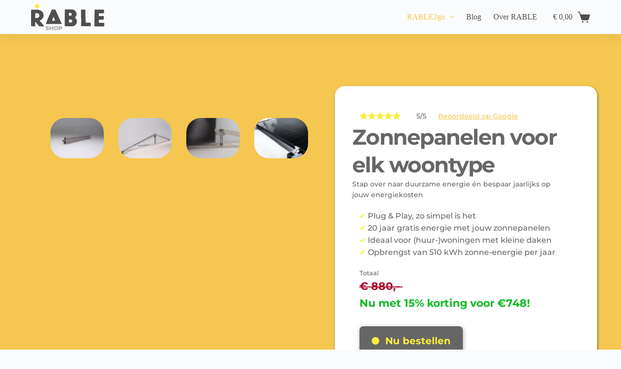

--- FILE ---
content_type: image/svg+xml
request_url: https://shop.rable.nl/wp-content/plugins/brizy/public/editor-build/prod/editor/icons/glyph/flash-21.svg
body_size: 136
content:
<svg id="nc_icon" xmlns="http://www.w3.org/2000/svg" xml:space="preserve" viewBox="0 0 24 24"><path fill="currentColor" d="M21.897 9.558A.999.999 0 0 0 21 9h-7.883l.876-7.89a1 1 0 0 0-1.787-.721l-10 13A1 1 0 0 0 3 15h7.883l-.876 7.89a1 1 0 0 0 1.786.72l10-13c.232-.302.272-.71.104-1.052z" class="nc-icon-wrapper"/></svg>


--- FILE ---
content_type: image/svg+xml
request_url: https://shop.rable.nl/wp-content/plugins/brizy/public/editor-build/prod/editor/icons/outline/round-euro.svg
body_size: 162
content:
<svg id="nc_icon" xmlns="http://www.w3.org/2000/svg" xml:space="preserve" viewBox="0 0 24 24"><g fill="none" stroke="currentColor" stroke-linecap="square" stroke-miterlimit="10" class="nc-icon-wrapper"><circle cx="12" cy="12" r="11" vector-effect="non-scaling-stroke"/><path d="M16 17.197a6 6 0 1 1-.001-10.395M5 10h7M5 14h7" data-color="color-2" vector-effect="non-scaling-stroke"/></g></svg>


--- FILE ---
content_type: image/svg+xml
request_url: https://shop.rable.nl/wp-content/plugins/brizy/public/editor-build/prod/editor/icons/editor/up-arrow-filled.svg
body_size: 90
content:
<svg id="brz_icon" xmlns="http://www.w3.org/2000/svg" viewBox="0 0 16 16"><g fill="currentColor" class="nc-icon-wrapper"><path d="M16 8c0 4.4-3.6 8-8 8s-8-3.6-8-8 3.6-8 8-8 8 3.6 8 8zM4.6 9 6 10.4l2-2 2 2L11.4 9 8 5.6 4.6 9z" class="nc-icon-wrapper"/></g></svg>


--- FILE ---
content_type: image/svg+xml
request_url: https://shop.rable.nl/wp-content/plugins/brizy/public/editor-build/prod/editor/icons/outline/settings-tool-67.svg
body_size: 207
content:
<svg id="nc_icon" xmlns="http://www.w3.org/2000/svg" xml:space="preserve" viewBox="0 0 24 24"><path fill="none" stroke="currentColor" stroke-linecap="square" stroke-miterlimit="10" d="m22.7 4.8-3 3-3.5-3.5 3-3c-.7-.2-1.4-.3-2.2-.3-2.8.2-5.1 2.7-5 5.6 0 .6.1 1.1.3 1.6l-9.6 8.5c-1.4 1.3-1.5 3.5-.2 4.8h0c1.4 1.4 3.6 1.3 4.8-.2l8.5-9.6c.9.3 1.8.3 2.8.2 2-.4 3.6-1.9 4.2-3.9.3-1.1.2-2.2-.1-3.2z" class="nc-icon-wrapper" vector-effect="non-scaling-stroke"/></svg>


--- FILE ---
content_type: image/svg+xml
request_url: https://shop.rable.nl/wp-content/plugins/brizy/public/editor-build/prod/editor/icons/editor/down-arrow-filled.svg
body_size: 92
content:
<svg id="brz_icon" xmlns="http://www.w3.org/2000/svg" viewBox="0 0 16 16"><g fill="currentColor" class="nc-icon-wrapper"><path d="M16 8c0-4.4-3.6-8-8-8S0 3.6 0 8s3.6 8 8 8 8-3.6 8-8zM4.6 7 6 5.6l2 2 2-2L11.4 7 8 10.4 4.6 7z" class="nc-icon-wrapper"/></g></svg>


--- FILE ---
content_type: image/svg+xml
request_url: https://shop.rable.nl/wp-content/plugins/brizy/public/editor-build/prod/editor/icons/outline/panel.svg
body_size: 163
content:
<svg id="nc_icon" xmlns="http://www.w3.org/2000/svg" xml:space="preserve" viewBox="0 0 24 24"><g fill="none" stroke="currentColor" stroke-miterlimit="10" class="nc-icon-wrapper"><path stroke-linecap="square" d="M7 21h10M12 13v8" data-color="color-2" vector-effect="non-scaling-stroke"/><path d="M4 8h16M12 3v10" data-cap="butt" vector-effect="non-scaling-stroke"/><path stroke-linecap="square" d="M6 3h12l4 10H2z" vector-effect="non-scaling-stroke"/></g></svg>


--- FILE ---
content_type: image/svg+xml
request_url: https://shop.rable.nl/wp-content/plugins/brizy/public/editor-build/prod/editor/icons/outline/brightness-46.svg
body_size: 176
content:
<svg id="nc_icon" xmlns="http://www.w3.org/2000/svg" xml:space="preserve" viewBox="0 0 24 24"><g fill="none" stroke="currentColor" stroke-linecap="square" stroke-miterlimit="10" class="nc-icon-wrapper"><path d="M1 12h1M4.2 4.2l.7.7M12 1v1M19.8 4.2l-.7.7M23 12h-1M19.8 19.8l-.7-.7M12 23v-1M4.2 19.8l.7-.7" data-color="color-2" vector-effect="non-scaling-stroke"/><circle cx="12" cy="12" r="6" vector-effect="non-scaling-stroke"/></g></svg>


--- FILE ---
content_type: image/svg+xml
request_url: https://shop.rable.nl/wp-content/plugins/brizy/public/editor-build/prod/editor/icons/outline/app.svg
body_size: 154
content:
<svg id="nc_icon" xmlns="http://www.w3.org/2000/svg" xml:space="preserve" viewBox="0 0 24 24"><g fill="none" stroke="currentColor" stroke-miterlimit="10" class="nc-icon-wrapper"><path d="m3 6 9 4 9-4M12 10v12" data-cap="butt" data-color="color-2" vector-effect="non-scaling-stroke"/><path stroke-linecap="square" d="m21 18-9 4-9-4V6l9-4 9 4z" vector-effect="non-scaling-stroke"/></g></svg>
